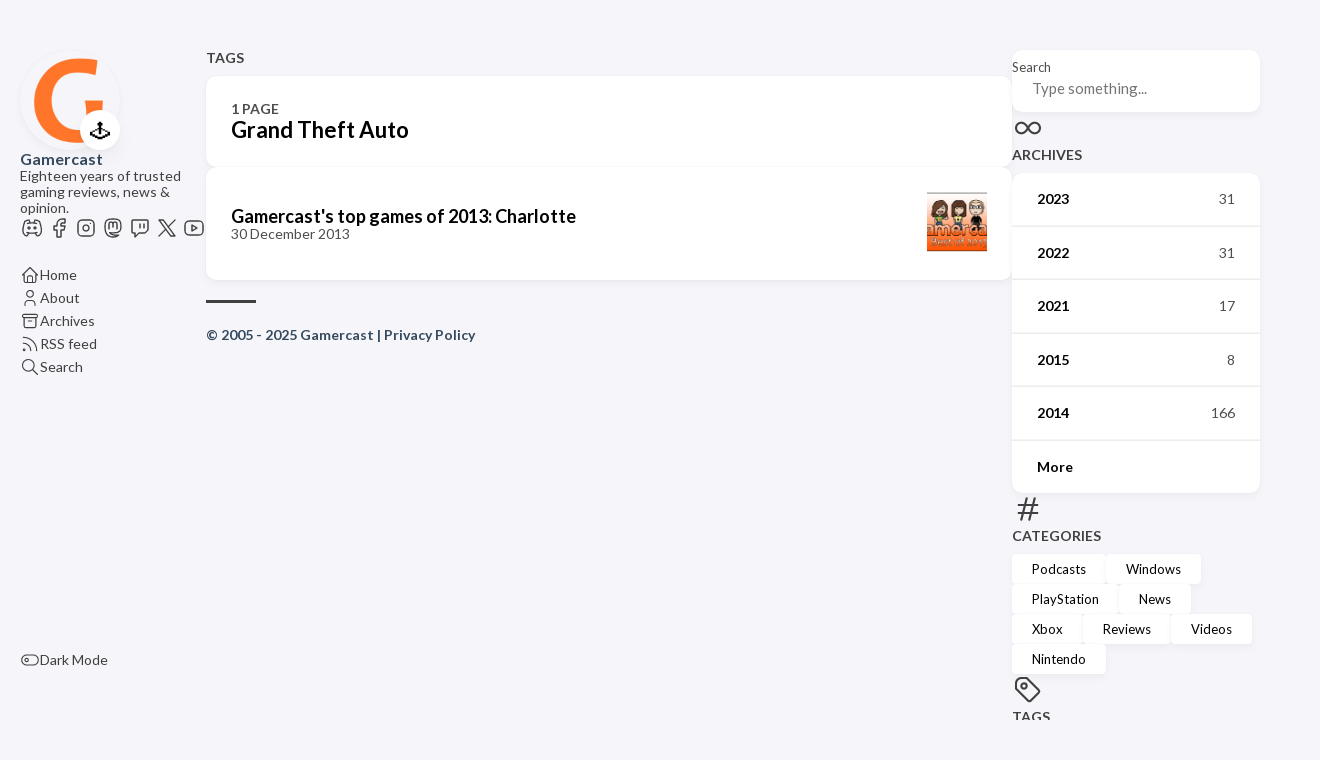

--- FILE ---
content_type: text/html
request_url: https://www.gamercast.net/tags/grand-theft-auto/
body_size: 5310
content:
<!DOCTYPE html>
<html lang="en-gb" dir="ltr">
    <head><meta charset='utf-8'>
<meta name='viewport' content='width=device-width, initial-scale=1'><meta name='description' content='Eighteen years of trusted gaming reviews, news &amp; opinion.'>
<title>Grand Theft Auto</title>

<link rel='canonical' href='https://www.gamercast.net/tags/grand-theft-auto/'>

<link rel="stylesheet" href="/scss/style.min.be0a3a8b65bb4727d53000a05511e32aca2f4e4faf95eca3d76b2985a00283b6.css"><meta property='og:title' content='Tag: Grand Theft Auto - Gamercast'>
<meta property='og:description' content='Eighteen years of trusted gaming reviews, news &amp; opinion.'>
<meta property='og:url' content='https://www.gamercast.net/tags/grand-theft-auto/'>
<meta property='og:site_name' content='Gamercast'>
<meta property='og:type' content='website'><meta property='og:updated_time' content=' 2023-11-15T19:25:00&#43;00:00 '/>
<meta name="twitter:title" content="Tag: Grand Theft Auto - Gamercast">
<meta name="twitter:description" content="Eighteen years of trusted gaming reviews, news &amp; opinion."><link rel="alternate" type="application/rss&#43;xml" href="https://www.gamercast.net/tags/grand-theft-auto/index.xml">
<link rel="alternate" type="application/rss+xml" title="Gamercast" href="https://www.gamercast.net/index.xml" />

<link rel="me" href="https://mstdn.gamercast.net/@paul">
<link rel="me" href="https://mstdn.gamercast.net/@RoofusLukas">

<script type="text/javascript">
  var _paq = window._paq = window._paq || [];
   
  _paq.push(["disableCookies"]);
  _paq.push(['trackPageView']);
  _paq.push(['enableLinkTracking']);
  (function() {
    var u="https://stats.gamercast.net/";
    _paq.push(['setTrackerUrl', u+'matomo.php']);
    _paq.push(['setSiteId', '1']);
    var d=document, g=d.createElement('script'), s=d.getElementsByTagName('script')[0];
    g.type='text/javascript'; g.async=true; g.src=u+'matomo.js'; s.parentNode.insertBefore(g,s);
  })();
</script>
    </head>
    <body class="">
    <script>
        (function() {
            const colorSchemeKey = 'StackColorScheme';
            if(!localStorage.getItem(colorSchemeKey)){
                localStorage.setItem(colorSchemeKey, "auto");
            }
        })();
    </script><script>
    (function() {
        const colorSchemeKey = 'StackColorScheme';
        const colorSchemeItem = localStorage.getItem(colorSchemeKey);
        const supportDarkMode = window.matchMedia('(prefers-color-scheme: dark)').matches === true;

        if (colorSchemeItem == 'dark' || colorSchemeItem === 'auto' && supportDarkMode) {
            

            document.documentElement.dataset.scheme = 'dark';
        } else {
            document.documentElement.dataset.scheme = 'light';
        }
    })();
</script>
<div class="container main-container flex on-phone--column extended"><aside class="sidebar left-sidebar sticky ">
    <button class="hamburger hamburger--spin" type="button" id="toggle-menu" aria-label="Toggle Menu">
        <span class="hamburger-box">
            <span class="hamburger-inner"></span>
        </span>
    </button>

    <header>
        
            
            <figure class="site-avatar">
                <a href="/">
                
                    
                    
                    
                        
                        <img src="/img/g_hu67d84053ea181d5a68d47ff27da78760_6863_300x0_resize_box_3.png" width="300"
                            height="300" class="site-logo" loading="lazy" alt="Avatar">
                    
                
                </a>
                
                    <span class="emoji">🕹️</span>
                
            </figure>
            
        
        
        <div class="site-meta">
            <h1 class="site-name"><a href="/">Gamercast</a></h1>
            <h2 class="site-description">Eighteen years of trusted gaming reviews, news &amp; opinion.</h2>
        </div>
    </header><ol class="social-menu">
            
                <li>
                    <a 
                        href='https://discord.gg/ReetzaKzsC'
                        target="_blank"
                        title="Discord"
                        rel="me"
                    >
                        
                        
                            <svg xmlns="http://www.w3.org/2000/svg" class="icon icon-tabler icon-tabler-brand-discord" width="44" height="44" viewBox="0 0 24 24" stroke-width="1.5" stroke="#2c3e50" fill="none" stroke-linecap="round" stroke-linejoin="round">
  <path stroke="none" d="M0 0h24v24H0z" fill="none"/>
  <circle cx="9" cy="12" r="1" />
  <circle cx="15" cy="12" r="1" />
  <path d="M7.5 7.5c3.5 -1 5.5 -1 9 0" />
  <path d="M7 16.5c3.5 1 6.5 1 10 0" />
  <path d="M15.5 17c0 1 1.5 3 2 3c1.5 0 2.833 -1.667 3.5 -3c.667 -1.667 .5 -5.833 -1.5 -11.5c-1.457 -1.015 -3 -1.34 -4.5 -1.5l-1 2.5" />
  <path d="M8.5 17c0 1 -1.356 3 -1.832 3c-1.429 0 -2.698 -1.667 -3.333 -3c-.635 -1.667 -.476 -5.833 1.428 -11.5c1.388 -1.015 2.782 -1.34 4.237 -1.5l1 2.5" />
</svg>
                        
                    </a>
                </li>
            
                <li>
                    <a 
                        href='https://www.facebook.com/Gamercast.net'
                        target="_blank"
                        title="Facebook"
                        rel="me"
                    >
                        
                        
                            <svg xmlns="http://www.w3.org/2000/svg" class="icon icon-tabler icon-tabler-brand-facebook" width="44" height="44" viewBox="0 0 24 24" stroke-width="1.5" stroke="#2c3e50" fill="none" stroke-linecap="round" stroke-linejoin="round">
  <path stroke="none" d="M0 0h24v24H0z" fill="none"/>
  <path d="M7 10v4h3v7h4v-7h3l1 -4h-4v-2a1 1 0 0 1 1 -1h3v-4h-3a5 5 0 0 0 -5 5v2h-3" />
</svg>
                        
                    </a>
                </li>
            
                <li>
                    <a 
                        href='https://www.instagram.com/gamercastdotnet/'
                        target="_blank"
                        title="Instagram"
                        rel="me"
                    >
                        
                        
                            <svg xmlns="http://www.w3.org/2000/svg" class="icon icon-tabler icon-tabler-brand-instagram" width="44" height="44" viewBox="0 0 24 24" stroke-width="1.5" stroke="#2c3e50" fill="none" stroke-linecap="round" stroke-linejoin="round">
  <path stroke="none" d="M0 0h24v24H0z" fill="none"/>
  <rect x="4" y="4" width="16" height="16" rx="4" />
  <circle cx="12" cy="12" r="3" />
  <line x1="16.5" y1="7.5" x2="16.5" y2="7.501" />
</svg>
                        
                    </a>
                </li>
            
                <li>
                    <a 
                        href='https://mstdn.gamercast.net/public/local'
                        target="_blank"
                        title="Mastodon"
                        rel="me"
                    >
                        
                        
                            <svg xmlns="http://www.w3.org/2000/svg" class="icon icon-tabler icon-tabler-brand-mastodon" width="24" height="24" viewBox="0 0 24 24" stroke-width="2" stroke="currentColor" fill="none" stroke-linecap="round" stroke-linejoin="round">
   <path stroke="none" d="M0 0h24v24H0z" fill="none"></path>
   <path d="M18.648 15.254c-1.816 1.763 -6.648 1.626 -6.648 1.626a18.262 18.262 0 0 1 -3.288 -.256c1.127 1.985 4.12 2.81 8.982 2.475c-1.945 2.013 -13.598 5.257 -13.668 -7.636l-.026 -1.154c0 -3.036 .023 -4.115 1.352 -5.633c1.671 -1.91 6.648 -1.666 6.648 -1.666s4.977 -.243 6.648 1.667c1.329 1.518 1.352 2.597 1.352 5.633s-.456 4.074 -1.352 4.944z"></path>
   <path d="M12 11.204v-2.926c0 -1.258 -.895 -2.278 -2 -2.278s-2 1.02 -2 2.278v4.722m4 -4.722c0 -1.258 .895 -2.278 2 -2.278s2 1.02 2 2.278v4.722"></path>
</svg>
                        
                    </a>
                </li>
            
                <li>
                    <a 
                        href='https://www.twitch.tv/gamercastdotnet'
                        target="_blank"
                        title="Twitch"
                        rel="me"
                    >
                        
                        
                            <svg xmlns="http://www.w3.org/2000/svg" class="icon icon-tabler icon-tabler-brand-twitch" width="44" height="44" viewBox="0 0 24 24" stroke-width="1.5" stroke="#2c3e50" fill="none" stroke-linecap="round" stroke-linejoin="round">
  <path stroke="none" d="M0 0h24v24H0z" fill="none"/>
  <path d="M4 5v11a1 1 0 0 0 1 1h2v4l4 -4h5.584c.266 0 .52 -.105 .707 -.293l2.415 -2.414c.187 -.188 .293 -.442 .293 -.708v-8.585a1 1 0 0 0 -1 -1h-14a1 1 0 0 0 -1 1z" />
  <line x1="16" y1="8" x2="16" y2="12" />
  <line x1="12" y1="8" x2="12" y2="12" />
</svg>
                        
                    </a>
                </li>
            
                <li>
                    <a 
                        href='https://x.com/Gamercast/'
                        target="_blank"
                        title="X"
                        rel="me"
                    >
                        
                        
                            <svg xmlns="http://www.w3.org/2000/svg" class="icon icon-tabler icon-tabler-brand-x" width="24" height="24" viewBox="0 0 24 24" stroke-width="2" stroke="currentColor" fill="none" stroke-linecap="round" stroke-linejoin="round">
  <path stroke="none" d="M0 0h24v24H0z" fill="none"/>
  <path d="M4 4l11.733 16h4.267l-11.733 -16z" />
  <path d="M4 20l6.768 -6.768m2.46 -2.46l6.772 -6.772" />
</svg>



                        
                    </a>
                </li>
            
                <li>
                    <a 
                        href='https://www.youtube.com/gamercastdotnet'
                        target="_blank"
                        title="YouTube"
                        rel="me"
                    >
                        
                        
                            <svg xmlns="http://www.w3.org/2000/svg" class="icon icon-tabler icon-tabler-brand-youtube" width="44" height="44" viewBox="0 0 24 24" stroke-width="1.5" stroke="#2c3e50" fill="none" stroke-linecap="round" stroke-linejoin="round">
  <path stroke="none" d="M0 0h24v24H0z" fill="none"/>
  <rect x="3" y="5" width="18" height="14" rx="4" />
  <path d="M10 9l5 3l-5 3z" />
</svg>
                        
                    </a>
                </li>
            
        </ol><ol class="menu" id="main-menu">
        
        
        

        <li >
            <a href='/' >
                
                
                
                    <svg xmlns="http://www.w3.org/2000/svg" class="icon icon-tabler icon-tabler-home" width="24" height="24" viewBox="0 0 24 24" stroke-width="2" stroke="currentColor" fill="none" stroke-linecap="round" stroke-linejoin="round">
  <path stroke="none" d="M0 0h24v24H0z"/>
  <polyline points="5 12 3 12 12 3 21 12 19 12" />
  <path d="M5 12v7a2 2 0 0 0 2 2h10a2 2 0 0 0 2 -2v-7" />
  <path d="M9 21v-6a2 2 0 0 1 2 -2h2a2 2 0 0 1 2 2v6" />
</svg>



                
                <span>Home</span>
            </a>
        </li>
        
        

        <li >
            <a href='/about/' >
                
                
                
                    <svg xmlns="http://www.w3.org/2000/svg" class="icon icon-tabler icon-tabler-user" width="24" height="24" viewBox="0 0 24 24" stroke-width="2" stroke="currentColor" fill="none" stroke-linecap="round" stroke-linejoin="round">
  <path stroke="none" d="M0 0h24v24H0z"/>
  <circle cx="12" cy="7" r="4" />
  <path d="M6 21v-2a4 4 0 0 1 4 -4h4a4 4 0 0 1 4 4v2" />
</svg>



                
                <span>About</span>
            </a>
        </li>
        
        

        <li >
            <a href='/archives/' >
                
                
                
                    <svg xmlns="http://www.w3.org/2000/svg" class="icon icon-tabler icon-tabler-archive" width="24" height="24" viewBox="0 0 24 24" stroke-width="2" stroke="currentColor" fill="none" stroke-linecap="round" stroke-linejoin="round">
  <path stroke="none" d="M0 0h24v24H0z"/>
  <rect x="3" y="4" width="18" height="4" rx="2" />
  <path d="M5 8v10a2 2 0 0 0 2 2h10a2 2 0 0 0 2 -2v-10" />
  <line x1="10" y1="12" x2="14" y2="12" />
</svg>



                
                <span>Archives</span>
            </a>
        </li>
        
        

        <li >
            <a href='/index.xml' >
                
                
                
                    <svg xmlns="http://www.w3.org/2000/svg" class="icon icon-tabler icon-tabler-rss" width="24" height="24" viewBox="0 0 24 24" stroke-width="2" stroke="currentColor" fill="none" stroke-linecap="round" stroke-linejoin="round">
  <path stroke="none" d="M0 0h24v24H0z"/>
  <circle cx="5" cy="19" r="1" />
  <path d="M4 4a16 16 0 0 1 16 16" />
  <path d="M4 11a9 9 0 0 1 9 9" />
</svg>



                
                <span>RSS feed</span>
            </a>
        </li>
        
        

        <li >
            <a href='/search/' >
                
                
                
                    <svg xmlns="http://www.w3.org/2000/svg" class="icon icon-tabler icon-tabler-search" width="24" height="24" viewBox="0 0 24 24" stroke-width="2" stroke="currentColor" fill="none" stroke-linecap="round" stroke-linejoin="round">
  <path stroke="none" d="M0 0h24v24H0z"/>
  <circle cx="10" cy="10" r="7" />
  <line x1="21" y1="21" x2="15" y2="15" />
</svg>



                
                <span>Search</span>
            </a>
        </li>
        

        <div class="menu-bottom-section">
            
            
                <li id="dark-mode-toggle">
                    <svg xmlns="http://www.w3.org/2000/svg" class="icon icon-tabler icon-tabler-toggle-left" width="24" height="24" viewBox="0 0 24 24" stroke-width="2" stroke="currentColor" fill="none" stroke-linecap="round" stroke-linejoin="round">
  <path stroke="none" d="M0 0h24v24H0z"/>
  <circle cx="8" cy="12" r="2" />
  <rect x="2" y="6" width="20" height="12" rx="6" />
</svg>



                    <svg xmlns="http://www.w3.org/2000/svg" class="icon icon-tabler icon-tabler-toggle-right" width="24" height="24" viewBox="0 0 24 24" stroke-width="2" stroke="currentColor" fill="none" stroke-linecap="round" stroke-linejoin="round">
  <path stroke="none" d="M0 0h24v24H0z"/>
  <circle cx="16" cy="12" r="2" />
  <rect x="2" y="6" width="20" height="12" rx="6" />
</svg>



                    <span>Dark Mode</span>
                </li>
            
        </div>
    </ol>
</aside>

    <aside class="sidebar right-sidebar sticky">
        
            
                <form action="/search/" class="search-form widget" >
        <p>
            <label>Search</label>
            <input name="keyword" required placeholder="Type something..." />
        
            <button title="Search">
                <svg xmlns="http://www.w3.org/2000/svg" class="icon icon-tabler icon-tabler-search" width="24" height="24" viewBox="0 0 24 24" stroke-width="2" stroke="currentColor" fill="none" stroke-linecap="round" stroke-linejoin="round">
  <path stroke="none" d="M0 0h24v24H0z"/>
  <circle cx="10" cy="10" r="7" />
  <line x1="21" y1="21" x2="15" y2="15" />
</svg>



            </button>
        </p>
    </form>
            
        
            
                <section class="widget archives">
        <div class="widget-icon">
            <svg xmlns="http://www.w3.org/2000/svg" class="icon icon-tabler icon-tabler-infinity" width="24" height="24" viewBox="0 0 24 24" stroke-width="2" stroke="currentColor" fill="none" stroke-linecap="round" stroke-linejoin="round">
  <path stroke="none" d="M0 0h24v24H0z"/>
  <path d="M9.828 9.172a4 4 0 1 0 0 5.656 a10 10 0 0 0 2.172 -2.828a10 10 0 0 1 2.172 -2.828 a4 4 0 1 1 0 5.656a10 10 0 0 1 -2.172 -2.828a10 10 0 0 0 -2.172 -2.828" />
</svg>



        </div>
        <h2 class="widget-title section-title">Archives</h2>

        
        
        
        
        
        <div class="widget-archive--list">
            <div class="archives-year">
                    <a href="/archives/#2023">
                        
                            <span class="year">2023</span>
                            <span class="count">31</span>
                        
                    </a> 
                </div>
            <div class="archives-year">
                    <a href="/archives/#2022">
                        
                            <span class="year">2022</span>
                            <span class="count">31</span>
                        
                    </a> 
                </div>
            <div class="archives-year">
                    <a href="/archives/#2021">
                        
                            <span class="year">2021</span>
                            <span class="count">17</span>
                        
                    </a> 
                </div>
            <div class="archives-year">
                    <a href="/archives/#2015">
                        
                            <span class="year">2015</span>
                            <span class="count">8</span>
                        
                    </a> 
                </div>
            <div class="archives-year">
                    <a href="/archives/#2014">
                        
                            <span class="year">2014</span>
                            <span class="count">166</span>
                        
                    </a> 
                </div>
            <div class="archives-year">
                    <a href="/archives/#2013">
                        
                            <span class="year">More</span>
                        
                    </a> 
                </div>
            
        </div>
    </section>
            
        
            
                <section class="widget tagCloud">
    <div class="widget-icon">
        <svg xmlns="http://www.w3.org/2000/svg" class="icon icon-tabler icon-tabler-hash" width="24" height="24" viewBox="0 0 24 24" stroke-width="2" stroke="currentColor" fill="none" stroke-linecap="round" stroke-linejoin="round">
  <path stroke="none" d="M0 0h24v24H0z"/>
  <line x1="5" y1="9" x2="19" y2="9" />
  <line x1="5" y1="15" x2="19" y2="15" />
  <line x1="11" y1="4" x2="7" y2="20" />
  <line x1="17" y1="4" x2="13" y2="20" />
</svg>



    </div>
    <h2 class="widget-title section-title">Categories</h2>

    <div class="tagCloud-tags">
        
            <a href="/categories/podcasts/" class="font_size_386">
                Podcasts
            </a>
        
            <a href="/categories/windows/" class="font_size_162">
                Windows
            </a>
        
            <a href="/categories/playstation/" class="font_size_116">
                PlayStation
            </a>
        
            <a href="/categories/news/" class="font_size_108">
                News
            </a>
        
            <a href="/categories/xbox/" class="font_size_96">
                Xbox
            </a>
        
            <a href="/categories/reviews/" class="font_size_61">
                Reviews
            </a>
        
            <a href="/categories/videos/" class="font_size_37">
                Videos
            </a>
        
            <a href="/categories/nintendo/" class="font_size_28">
                Nintendo
            </a>
        
    </div>
</section>

            
        
            
                <section class="widget tagCloud">
    <div class="widget-icon">
        <svg xmlns="http://www.w3.org/2000/svg" class="icon icon-tabler icon-tabler-tag" width="24" height="24" viewBox="0 0 24 24" stroke-width="2" stroke="currentColor" fill="none" stroke-linecap="round" stroke-linejoin="round">
  <path stroke="none" d="M0 0h24v24H0z"/>
  <path d="M11 3L20 12a1.5 1.5 0 0 1 0 2L14 20a1.5 1.5 0 0 1 -2 0L3 11v-4a4 4 0 0 1 4 -4h4" />
  <circle cx="9" cy="9" r="2" />
</svg>



    </div>
    <h2 class="widget-title section-title">Tags</h2>

    <div class="tagCloud-tags">
        
            <a href="/tags/simulator/" class="font_size_34">
                Simulator
            </a>
        
            <a href="/tags/playstation/" class="font_size_33">
                PlayStation
            </a>
        
            <a href="/tags/windows/" class="font_size_32">
                Windows
            </a>
        
            <a href="/tags/xbox/" class="font_size_30">
                Xbox
            </a>
        
            <a href="/tags/action/" class="font_size_23">
                Action
            </a>
        
            <a href="/tags/marvel/" class="font_size_20">
                Marvel
            </a>
        
            <a href="/tags/2k/" class="font_size_19">
                2K
            </a>
        
    </div>
</section>
            
        
    </aside>


            <main class="main full-width">
    <header>
        <h3 class="section-title">
            
                Tags
            
        </h3>

        <div class="section-card">
            <div class="section-details">
                <h3 class="section-count">1 page</h3>
                <h1 class="section-term">Grand Theft Auto</h1>
                
            </div>
        </div>
    </header>
    
    <section class="article-list--compact">
        
            <article>
    <a href="/top-games-of-2013-charlotte/">
        <div class="article-details">
            <h2 class="article-title">Gamercast&#39;s top games of 2013: Charlotte</h2>
            <footer class="article-time">
                <time datetime='2013-12-30T19:10:00Z'>30 December 2013</time>
            </footer>
        </div>
            <div class="article-image">
                
                    <img src="https://www.gamercast.net/media/blogs/gamercast/features/bestof2013sm.png" loading="lazy" alt="Featured image of post Gamercast&#39;s top games of 2013: Charlotte" />
                
            </div>
        
    </a>
</article>
        
    </section>
<footer class="site-footer">
    <section class="copyright">
        &copy; 
        
            2005 - 
        
        2025 Gamercast
        | <a href="https://www.gamercast.net/privacy-policy/">Privacy Policy</a>
    </section>
    
</footer>


            </main>
        </div>
        <script 
                src="https://cdn.jsdelivr.net/npm/node-vibrant@3.1.6/dist/vibrant.min.js"integrity="sha256-awcR2jno4kI5X0zL8ex0vi2z&#43;KMkF24hUW8WePSA9HM="crossorigin="anonymous"
                
                >
            </script><script type="text/javascript" src="/ts/main.js" defer></script>
<script>
    (function () {
        const customFont = document.createElement('link');
        customFont.href = "https://fonts.googleapis.com/css2?family=Lato:wght@300;400;700&display=swap";

        customFont.type = "text/css";
        customFont.rel = "stylesheet";

        document.head.appendChild(customFont);
    }());
</script>

    </body>
</html>


--- FILE ---
content_type: text/css
request_url: https://www.gamercast.net/scss/style.min.be0a3a8b65bb4727d53000a05511e32aca2f4e4faf95eca3d76b2985a00283b6.css
body_size: 40448
content:
/*!* Hugo Theme Stack
*
* @author: Jimmy Cai
* @website: https://jimmycai.com
* @link: https://github.com/CaiJimmy/hugo-theme-stack*/:root{--main-top-padding:35px;--body-background:#f5f5fa;--accent-color:#34495e;--accent-color-darker:#2c3e50;--accent-color-text:#fff;--body-text-color:#bababa;--tag-border-radius:4px;--section-separation:40px;--scrollbar-thumb:hsl(0, 0%, 85%);--scrollbar-track:var(--body-background)}@media(min-width:1280px){:root{--main-top-padding:50px}}:root[data-scheme=dark]{--body-background:#303030;--accent-color:#ecf0f1;--accent-color-darker:#bdc3c7;--accent-color-text:#000;--body-text-color:rgba(255, 255, 255, 0.7);--scrollbar-thumb:hsl(0, 0%, 40%);--scrollbar-track:var(--body-background)}:root{--sys-font-family:-apple-system, BlinkMacSystemFont, "Segoe UI", "Droid Sans", "Helvetica Neue";--zh-font-family:"PingFang SC", "Hiragino Sans GB", "Droid Sans Fallback", "Microsoft YaHei";--base-font-family:"Lato", var(--sys-font-family), var(--zh-font-family), sans-serif;--code-font-family:Menlo, Monaco, Consolas, "Courier New", monospace}:root{--card-background:#fff;--card-background-selected:#eaeaea;--card-text-color-main:#000;--card-text-color-secondary:#747474;--card-text-color-tertiary:#bababa;--card-separator-color:rgba(218, 218, 218, 0.5);--card-border-radius:10px;--card-padding:20px;--small-card-padding:25px 20px}@media(min-width:768px){:root{--card-padding:25px}}@media(min-width:1280px){:root{--card-padding:30px}}@media(min-width:768px){:root{--small-card-padding:25px}}:root[data-scheme=dark]{--card-background:#424242;--card-background-selected:rgba(255, 255, 255, 0.16);--card-text-color-main:rgba(255, 255, 255, 0.9);--card-text-color-secondary:rgba(255, 255, 255, 0.7);--card-text-color-tertiary:rgba(255, 255, 255, 0.5);--card-separator-color:rgba(255, 255, 255, 0.12)}:root{--article-font-family:var(--base-font-family);--article-font-size:1.6rem;--article-line-height:1.85}@media(min-width:768px){:root{--article-font-size:1.7rem}}:root{--blockquote-border-size:4px;--blockquote-background-color:rgb(248 248 248);--heading-border-size:4px;--link-background-color:189, 195, 199;--link-background-opacity:0.5;--link-background-opacity-hover:0.7;--pre-background-color:#272822;--pre-text-color:#f8f8f2;--code-background-color:rgba(0, 0, 0, 0.12);--code-text-color:#808080;--table-border-color:#dadada;--tr-even-background-color:#efefee}:root[data-scheme=dark]{--code-background-color:#272822;--code-text-color:rgba(255, 255, 255, 0.9);--table-border-color:#717171;--tr-even-background-color:#545454;--blockquote-background-color:rgb(75 75 75)}:root{--shadow-l1:0px 4px 8px rgba(0, 0, 0, 0.04), 0px 0px 2px rgba(0, 0, 0, 0.06), 0px 0px 1px rgba(0, 0, 0, 0.04);--shadow-l2:0px 10px 20px rgba(0, 0, 0, 0.04), 0px 2px 6px rgba(0, 0, 0, 0.04), 0px 0px 1px rgba(0, 0, 0, 0.04);--shadow-l3:0px 10px 20px rgba(0, 0, 0, 0.04), 0px 2px 6px rgba(0, 0, 0, 0.04), 0px 0px 1px rgba(0, 0, 0, 0.04);--shadow-l4:0px 24px 32px rgba(0, 0, 0, 0.04), 0px 16px 24px rgba(0, 0, 0, 0.04), 0px 4px 8px rgba(0, 0, 0, 0.04),
        0px 0px 1px rgba(0, 0, 0, 0.04)}[data-scheme=light]{--pre-text-color:#272822;--pre-background-color:#fafafa}[data-scheme=light] .chroma{color:#272822;background-color:#fafafa}[data-scheme=light] .chroma .err{color:#960050}[data-scheme=light] .chroma .lntd{vertical-align:top;padding:0;margin:0;border:0}[data-scheme=light] .chroma .lntable{border-spacing:0;padding:0;margin:0;border:0;width:100%;display:block}[data-scheme=light] .chroma .lntable>tbody{display:block;width:100%}[data-scheme=light] .chroma .lntable>tbody>tr{display:flex;width:100%}[data-scheme=light] .chroma .lntable>tbody>tr>td:last-child{overflow-x:auto}[data-scheme=light] .chroma .hl{display:block;width:100%;background-color:#ffc}[data-scheme=light] .chroma .lnt{margin-right:.4em;padding:0 .4em;color:#7f7f7f}[data-scheme=light] .chroma .ln{margin-right:.4em;padding:0 .4em;color:#7f7f7f}[data-scheme=light] .chroma .k{color:#00a8c8}[data-scheme=light] .chroma .kc{color:#00a8c8}[data-scheme=light] .chroma .kd{color:#00a8c8}[data-scheme=light] .chroma .kn{color:#f92672}[data-scheme=light] .chroma .kp{color:#00a8c8}[data-scheme=light] .chroma .kr{color:#00a8c8}[data-scheme=light] .chroma .kt{color:#00a8c8}[data-scheme=light] .chroma .n{color:#111}[data-scheme=light] .chroma .na{color:#75af00}[data-scheme=light] .chroma .nb{color:#111}[data-scheme=light] .chroma .bp{color:#111}[data-scheme=light] .chroma .nc{color:#75af00}[data-scheme=light] .chroma .no{color:#00a8c8}[data-scheme=light] .chroma .nd{color:#75af00}[data-scheme=light] .chroma .ni{color:#111}[data-scheme=light] .chroma .ne{color:#75af00}[data-scheme=light] .chroma .nf{color:#75af00}[data-scheme=light] .chroma .fm{color:#111}[data-scheme=light] .chroma .nl{color:#111}[data-scheme=light] .chroma .nn{color:#111}[data-scheme=light] .chroma .nx{color:#75af00}[data-scheme=light] .chroma .py{color:#111}[data-scheme=light] .chroma .nt{color:#f92672}[data-scheme=light] .chroma .nv{color:#111}[data-scheme=light] .chroma .vc{color:#111}[data-scheme=light] .chroma .vg{color:#111}[data-scheme=light] .chroma .vi{color:#111}[data-scheme=light] .chroma .vm{color:#111}[data-scheme=light] .chroma .l{color:#ae81ff}[data-scheme=light] .chroma .ld{color:#d88200}[data-scheme=light] .chroma .s{color:#d88200}[data-scheme=light] .chroma .sa{color:#d88200}[data-scheme=light] .chroma .sb{color:#d88200}[data-scheme=light] .chroma .sc{color:#d88200}[data-scheme=light] .chroma .dl{color:#d88200}[data-scheme=light] .chroma .sd{color:#d88200}[data-scheme=light] .chroma .s2{color:#d88200}[data-scheme=light] .chroma .se{color:#ae81ff}[data-scheme=light] .chroma .sh{color:#d88200}[data-scheme=light] .chroma .si{color:#d88200}[data-scheme=light] .chroma .sx{color:#d88200}[data-scheme=light] .chroma .sr{color:#d88200}[data-scheme=light] .chroma .s1{color:#d88200}[data-scheme=light] .chroma .ss{color:#d88200}[data-scheme=light] .chroma .m{color:#ae81ff}[data-scheme=light] .chroma .mb{color:#ae81ff}[data-scheme=light] .chroma .mf{color:#ae81ff}[data-scheme=light] .chroma .mh{color:#ae81ff}[data-scheme=light] .chroma .mi{color:#ae81ff}[data-scheme=light] .chroma .il{color:#ae81ff}[data-scheme=light] .chroma .mo{color:#ae81ff}[data-scheme=light] .chroma .o{color:#f92672}[data-scheme=light] .chroma .ow{color:#f92672}[data-scheme=light] .chroma .p{color:#111}[data-scheme=light] .chroma .c{color:#75715e}[data-scheme=light] .chroma .ch{color:#75715e}[data-scheme=light] .chroma .cm{color:#75715e}[data-scheme=light] .chroma .c1{color:#75715e}[data-scheme=light] .chroma .cs{color:#75715e}[data-scheme=light] .chroma .cp{color:#75715e}[data-scheme=light] .chroma .cpf{color:#75715e}[data-scheme=light] .chroma .gd{color:#f92672}[data-scheme=light] .chroma .ge{font-style:italic}[data-scheme=light] .chroma .gi{color:#75af00}[data-scheme=light] .chroma .gs{font-weight:700}[data-scheme=light] .chroma .gu{color:#75715e}[data-scheme=dark]{--pre-text-color:#f8f8f2;--pre-background-color:#272822}[data-scheme=dark] .chroma{color:#f8f8f2;background-color:#272822}[data-scheme=dark] .chroma .err{color:#bb0064}[data-scheme=dark] .chroma .lntd{vertical-align:top;padding:0;margin:0;border:0}[data-scheme=dark] .chroma .lntable{border-spacing:0;padding:0;margin:0;border:0;width:100%;display:block}[data-scheme=dark] .chroma .lntable>tbody{display:block;width:100%}[data-scheme=dark] .chroma .lntable>tbody>tr{display:flex;width:100%}[data-scheme=dark] .chroma .lntable>tbody>tr>td:last-child{overflow-x:auto}[data-scheme=dark] .chroma .hl{display:block;width:100%;background-color:#ffc}[data-scheme=dark] .chroma .lnt{margin-right:.4em;padding:0 .4em;color:#7f7f7f}[data-scheme=dark] .chroma .ln{margin-right:.4em;padding:0 .4em;color:#7f7f7f}[data-scheme=dark] .chroma .k{color:#66d9ef}[data-scheme=dark] .chroma .kc{color:#66d9ef}[data-scheme=dark] .chroma .kd{color:#66d9ef}[data-scheme=dark] .chroma .kn{color:#f92672}[data-scheme=dark] .chroma .kp{color:#66d9ef}[data-scheme=dark] .chroma .kr{color:#66d9ef}[data-scheme=dark] .chroma .kt{color:#66d9ef}[data-scheme=dark] .chroma .n{color:#f8f8f2}[data-scheme=dark] .chroma .na{color:#a6e22e}[data-scheme=dark] .chroma .nb{color:#f8f8f2}[data-scheme=dark] .chroma .bp{color:#f8f8f2}[data-scheme=dark] .chroma .nc{color:#a6e22e}[data-scheme=dark] .chroma .no{color:#66d9ef}[data-scheme=dark] .chroma .nd{color:#a6e22e}[data-scheme=dark] .chroma .ni{color:#f8f8f2}[data-scheme=dark] .chroma .ne{color:#a6e22e}[data-scheme=dark] .chroma .nf{color:#a6e22e}[data-scheme=dark] .chroma .fm{color:#f8f8f2}[data-scheme=dark] .chroma .nl{color:#f8f8f2}[data-scheme=dark] .chroma .nn{color:#f8f8f2}[data-scheme=dark] .chroma .nx{color:#a6e22e}[data-scheme=dark] .chroma .py{color:#f8f8f2}[data-scheme=dark] .chroma .nt{color:#f92672}[data-scheme=dark] .chroma .nv{color:#f8f8f2}[data-scheme=dark] .chroma .vc{color:#f8f8f2}[data-scheme=dark] .chroma .vg{color:#f8f8f2}[data-scheme=dark] .chroma .vi{color:#f8f8f2}[data-scheme=dark] .chroma .vm{color:#f8f8f2}[data-scheme=dark] .chroma .l{color:#ae81ff}[data-scheme=dark] .chroma .ld{color:#e6db74}[data-scheme=dark] .chroma .s{color:#e6db74}[data-scheme=dark] .chroma .sa{color:#e6db74}[data-scheme=dark] .chroma .sb{color:#e6db74}[data-scheme=dark] .chroma .sc{color:#e6db74}[data-scheme=dark] .chroma .dl{color:#e6db74}[data-scheme=dark] .chroma .sd{color:#e6db74}[data-scheme=dark] .chroma .s2{color:#e6db74}[data-scheme=dark] .chroma .se{color:#ae81ff}[data-scheme=dark] .chroma .sh{color:#e6db74}[data-scheme=dark] .chroma .si{color:#e6db74}[data-scheme=dark] .chroma .sx{color:#e6db74}[data-scheme=dark] .chroma .sr{color:#e6db74}[data-scheme=dark] .chroma .s1{color:#e6db74}[data-scheme=dark] .chroma .ss{color:#e6db74}[data-scheme=dark] .chroma .m{color:#ae81ff}[data-scheme=dark] .chroma .mb{color:#ae81ff}[data-scheme=dark] .chroma .mf{color:#ae81ff}[data-scheme=dark] .chroma .mh{color:#ae81ff}[data-scheme=dark] .chroma .mi{color:#ae81ff}[data-scheme=dark] .chroma .il{color:#ae81ff}[data-scheme=dark] .chroma .mo{color:#ae81ff}[data-scheme=dark] .chroma .o{color:#f92672}[data-scheme=dark] .chroma .ow{color:#f92672}[data-scheme=dark] .chroma .p{color:#f8f8f2}[data-scheme=dark] .chroma .c{color:#75715e}[data-scheme=dark] .chroma .ch{color:#75715e}[data-scheme=dark] .chroma .cm{color:#75715e}[data-scheme=dark] .chroma .c1{color:#75715e}[data-scheme=dark] .chroma .cs{color:#75715e}[data-scheme=dark] .chroma .cp{color:#75715e}[data-scheme=dark] .chroma .cpf{color:#75715e}[data-scheme=dark] .chroma .gd{color:#f92672}[data-scheme=dark] .chroma .ge{font-style:italic}[data-scheme=dark] .chroma .gi{color:#a6e22e}[data-scheme=dark] .chroma .gs{font-weight:700}[data-scheme=dark] .chroma .gu{color:#75715e}:root{--menu-icon-separation:40px;--container-padding:15px;--widget-separation:var(--section-separation)}.container{margin-left:auto;margin-right:auto}.container .left-sidebar{order:-3;max-width:var(--left-sidebar-max-width)}.container .right-sidebar{order:-1;max-width:var(--right-sidebar-max-width)}@media(min-width:1024px){.container .right-sidebar{display:flex}}@media(min-width:768px){.container.extended{max-width:1024px;--left-sidebar-max-width:25%;--right-sidebar-max-width:30%}}@media(min-width:1024px){.container.extended{max-width:1280px;--left-sidebar-max-width:20%;--right-sidebar-max-width:30%}}@media(min-width:1280px){.container.extended{max-width:1536px;--left-sidebar-max-width:15%;--right-sidebar-max-width:25%}}@media(min-width:768px){.container.compact{--left-sidebar-max-width:25%;max-width:768px}}@media(min-width:1024px){.container.compact{max-width:1024px;--left-sidebar-max-width:20%}}@media(min-width:1280px){.container.compact{max-width:1280px}}.flex{display:flex;flex-direction:row}.flex.column{flex-direction:column}.flex.on-phone--column{flex-direction:column}@media(min-width:768px){.flex.on-phone--column{flex-direction:unset}}.flex .full-width{width:100%}main.main{order:-2;min-width:0;max-width:100%;flex-grow:1;display:flex;flex-direction:column;gap:var(--section-separation)}@media(min-width:768px){main.main{padding-top:var(--main-top-padding)}}.main-container{min-height:100vh;align-items:flex-start;padding:0 15px;gap:var(--section-separation);padding-top:var(--main-top-padding)}@media(min-width:768px){.main-container{padding:0 20px}}/*!normalize.css v8.0.1 | MIT License | github.com/necolas/normalize.css*/html{line-height:1.15;-webkit-text-size-adjust:100%}body{margin:0}main{display:block}h1{font-size:2em;margin:.67em 0}hr{box-sizing:content-box;height:0;overflow:visible}pre{font-family:monospace,monospace;font-size:1em}a{background-color:transparent}abbr[title]{border-bottom:none;text-decoration:underline;text-decoration:underline dotted}b,strong{font-weight:bolder}code,kbd,samp{font-family:monospace,monospace;font-size:1em}small{font-size:80%}sub,sup{font-size:75%;line-height:0;position:relative;vertical-align:baseline}sub{bottom:-.25em}sup{top:-.5em}img{border-style:none}button,input,optgroup,select,textarea{font-family:inherit;font-size:100%;line-height:1.15;margin:0}button,input{overflow:visible}button,select{text-transform:none}button,[type=button],[type=reset],[type=submit]{-webkit-appearance:button}button::-moz-focus-inner,[type=button]::-moz-focus-inner,[type=reset]::-moz-focus-inner,[type=submit]::-moz-focus-inner{border-style:none;padding:0}button:-moz-focusring,[type=button]:-moz-focusring,[type=reset]:-moz-focusring,[type=submit]:-moz-focusring{outline:1px dotted ButtonText}fieldset{padding:.35em .75em .625em}legend{box-sizing:border-box;color:inherit;display:table;max-width:100%;padding:0;white-space:normal}progress{vertical-align:baseline}textarea{overflow:auto}[type=checkbox],[type=radio]{box-sizing:border-box;padding:0}[type=number]::-webkit-inner-spin-button,[type=number]::-webkit-outer-spin-button{height:auto}[type=search]{-webkit-appearance:textfield;outline-offset:-2px}[type=search]::-webkit-search-decoration{-webkit-appearance:none}::-webkit-file-upload-button{-webkit-appearance:button;font:inherit}details{display:block}summary{display:list-item}template{display:none}[hidden]{display:none}/*!* Hamburgers
* @description Tasty CSS-animated hamburgers
* @author Jonathan Suh @jonsuh
* @site https://jonsuh.com/hamburgers
* @link https://github.com/jonsuh/hamburgers*/.hamburger{padding-top:10px;display:inline-block;cursor:pointer;transition-property:opacity,filter;transition-duration:.15s;transition-timing-function:linear;font:inherit;color:inherit;text-transform:none;background-color:transparent;border:0;margin:0;overflow:visible}.hamburger:hover{opacity:.7}.hamburger.is-active:hover{opacity:.7}.hamburger.is-active .hamburger-inner,.hamburger.is-active .hamburger-inner::before,.hamburger.is-active .hamburger-inner::after{background-color:#000}.hamburger-box{width:30px;height:24px;display:inline-block;position:relative}.hamburger-inner{display:block;top:50%;margin-top:-2px}.hamburger-inner,.hamburger-inner::before,.hamburger-inner::after{width:30px;height:2px;background-color:var(--card-text-color-main);border-radius:4px;position:absolute;transition-property:transform;transition-duration:.15s;transition-timing-function:ease}.hamburger-inner::before,.hamburger-inner::after{content:"";display:block}.hamburger-inner::before{top:-10px}.hamburger-inner::after{bottom:-10px}.hamburger--spin .hamburger-inner{transition-duration:.22s;transition-timing-function:cubic-bezier(.55,.055,.675,.19)}.hamburger--spin .hamburger-inner::before{transition:top .1s .25s ease-in,opacity .1s ease-in}.hamburger--spin .hamburger-inner::after{transition:bottom .1s .25s ease-in,transform .22s cubic-bezier(.55,.055,.675,.19)}.hamburger--spin.is-active .hamburger-inner{transform:rotate(225deg);transition-delay:.12s;transition-timing-function:cubic-bezier(.215,.61,.355,1)}.hamburger--spin.is-active .hamburger-inner::before{top:0;opacity:0;transition:top .1s ease-out,opacity .1s .12s ease-out}.hamburger--spin.is-active .hamburger-inner::after{bottom:0;transform:rotate(-90deg);transition:bottom .1s ease-out,transform .22s .12s cubic-bezier(.215,.61,.355,1)}#toggle-menu{background:0 0;border:none;position:absolute;right:0;top:0;z-index:2;cursor:pointer;outline:none}[dir=rtl] #toggle-menu{left:0;right:auto}@media(min-width:768px){#toggle-menu{display:none}}#toggle-menu.is-active .hamburger-inner,#toggle-menu.is-active .hamburger-inner::before,#toggle-menu.is-active .hamburger-inner::after{background-color:var(--accent-color)}.menu{padding-left:0;list-style:none;flex-direction:column;overflow-y:auto;flex-grow:1;font-size:1.4rem;background-color:var(--card-background);box-shadow:var(--shadow-l1);display:none;margin:0 calc(var(--container-padding) * -1);padding:30px}@media(min-width:1280px){.menu{padding:15px 0}}.menu,.menu .menu-bottom-section{gap:30px}@media(min-width:1280px){.menu,.menu .menu-bottom-section{gap:25px}}.menu.show{display:flex}@media(min-width:768px){.menu{align-items:flex-end;display:flex;background-color:transparent;padding:0;box-shadow:none;margin:0}}.menu li{position:relative;vertical-align:middle;padding:0}@media(min-width:768px){.menu li{width:100%}}.menu li svg{stroke-width:1.33;width:20px;height:20px}.menu li a{height:100%;display:inline-flex;align-items:center;color:var(--body-text-color);gap:var(--menu-icon-separation)}.menu li span{flex:1}.menu li.current a{color:var(--accent-color);font-weight:700}.menu .menu-bottom-section{margin-top:auto;display:flex;flex-direction:column;width:100%}.social-menu{list-style:none;padding:0;margin:0;display:flex;flex-direction:row;gap:10px}.social-menu svg{width:24px;height:24px;stroke:var(--body-text-color);stroke-width:1.33}.article-list{display:flex;flex-direction:column;gap:var(--section-separation)}.article-list article{display:flex;flex-direction:column;background-color:var(--card-background);box-shadow:var(--shadow-l1);border-radius:var(--card-border-radius);overflow:hidden;transition:box-shadow .3s ease}.article-list article:hover{box-shadow:var(--shadow-l2)}.article-list article .article-image img{width:100%;height:150px;object-fit:cover}@media(min-width:768px){.article-list article .article-image img{height:200px}}@media(min-width:1280px){.article-list article .article-image img{height:250px}}.article-list article:nth-child(5n+1) .article-category a{background:#8ea885;color:#fff}.article-list article:nth-child(5n+2) .article-category a{background:#df7988;color:#fff}.article-list article:nth-child(5n+3) .article-category a{background:#0177b8;color:#fff}.article-list article:nth-child(5n+4) .article-category a{background:#ffb900;color:#fff}.article-list article:nth-child(5n+5) .article-category a{background:#6b69d6;color:#fff}.article-details{display:flex;flex-direction:column;justify-content:center;padding:var(--card-padding);gap:15px}.article-title{font-weight:600;margin:0;color:var(--card-text-color-main);font-size:2.2rem}@media(min-width:1280px){.article-title{font-size:2.4rem}}.article-title a{color:var(--card-text-color-main)}.article-title a:hover{color:var(--card-text-color-main)}.article-subtitle{font-weight:400;color:var(--card-text-color-secondary);line-height:1.5;margin:0;font-size:1.75rem}@media(min-width:1280px){.article-subtitle{font-size:2rem}}.article-title-wrapper{display:flex;flex-direction:column;gap:8px}.article-time,.article-translations{display:flex;align-items:center;color:var(--card-text-color-tertiary);gap:15px;flex-wrap:wrap}.article-time svg,.article-translations svg{vertical-align:middle;width:20px;height:20px;stroke-width:1.33}.article-time time,.article-time a,.article-translations time,.article-translations a{font-size:1.4rem;color:var(--card-text-color-tertiary)}.article-time>div,.article-translations>div{display:inline-flex;align-items:center;gap:15px}.article-category,.article-tags{display:flex;gap:10px}.article-category a,.article-tags a{color:var(--accent-color-text);background-color:var(--accent-color);padding:8px 16px;border-radius:var(--tag-border-radius);display:inline-block;font-size:1.4rem;transition:background-color .5s ease}.article-category a:hover,.article-tags a:hover{color:var(--accent-color-text);background-color:var(--accent-color-darker)}.article-list--compact{border-radius:var(--card-border-radius);box-shadow:var(--shadow-l1);background-color:var(--card-background);--image-size:50px}@media(min-width:768px){.article-list--compact{--image-size:60px}}.article-list--compact article>a{display:flex;align-items:center;padding:var(--small-card-padding);gap:15px}.article-list--compact article:not(:last-of-type){border-bottom:1.5px solid var(--card-separator-color)}.article-list--compact article .article-details{flex-grow:1;padding:0;min-height:var(--image-size);gap:10px}.article-list--compact article .article-title{margin:0;font-size:1.6rem}@media(min-width:768px){.article-list--compact article .article-title{font-size:1.8rem}}.article-list--compact article .article-image img{width:var(--image-size);height:var(--image-size);object-fit:cover}.article-list--compact article .article-time{font-size:1.4rem}.article-list--compact article .article-preview{font-size:1.4rem;color:var(--card-text-color-tertiary);margin-top:10px;line-height:1.5}.article-list--tile article{border-radius:var(--card-border-radius);overflow:hidden;position:relative;height:350px;width:250px;box-shadow:var(--shadow-l1);transition:box-shadow .3s ease;background-color:var(--card-background)}.article-list--tile article:hover{box-shadow:var(--shadow-l2)}.article-list--tile article.has-image .article-details{background-color:rgba(0,0,0,.25)}.article-list--tile article.has-image .article-title{color:#fff}.article-list--tile article .article-image{position:absolute;top:0;left:0;width:100%;height:100%}.article-list--tile article .article-image img{width:100%;height:100%;object-fit:cover}.article-list--tile article .article-details{border-radius:var(--card-border-radius);position:relative;height:100%;width:100%;display:flex;flex-direction:column;justify-content:flex-end;z-index:2;padding:15px}@media(min-width:640px){.article-list--tile article .article-details{padding:20px}}.article-list--tile article .article-title{font-size:2rem;font-weight:500;color:var(--card-text-color-main)}@media(min-width:640px){.article-list--tile article .article-title{font-size:2.2rem}}.widget{display:flex;flex-direction:column}.widget .widget-icon svg{width:32px;height:32px;stroke-width:1.6;color:var(--body-text-color)}.tagCloud .tagCloud-tags{display:flex;flex-wrap:wrap;gap:10px}.tagCloud .tagCloud-tags a{background:var(--card-background);box-shadow:var(--shadow-l1);border-radius:var(--tag-border-radius);padding:8px 20px;color:var(--card-text-color-main);font-size:1.4rem;transition:box-shadow .3s ease}.tagCloud .tagCloud-tags a:hover{box-shadow:var(--shadow-l2)}.widget.archives .widget-archive--list{border-radius:var(--card-border-radius);box-shadow:var(--shadow-l1);background-color:var(--card-background)}.widget.archives .archives-year:not(:last-of-type){border-bottom:1.5px solid var(--card-separator-color)}.widget.archives .archives-year a{font-size:1.4rem;padding:18px 25px;display:flex}.widget.archives .archives-year a span.year{flex:1;color:var(--card-text-color-main);font-weight:700}.widget.archives .archives-year a span.count{color:var(--card-text-color-tertiary)}footer.site-footer{padding:20px 0 var(--section-separation);font-size:1.4rem;line-height:1.75}footer.site-footer:before{content:"";display:block;height:3px;width:50px;background:var(--body-text-color);margin-bottom:20px}footer.site-footer .copyright{color:var(--accent-color);font-weight:700;margin-bottom:5px}footer.site-footer .powerby{color:var(--body-text-color);font-weight:400;font-size:1.2rem}footer.site-footer .powerby a{color:var(--body-text-color)}.pagination{display:flex;background-color:var(--card-background);box-shadow:var(--shadow-l1);border-radius:var(--card-border-radius);overflow:hidden;flex-wrap:wrap}.pagination .page-link{padding:16px 32px;display:inline-flex;color:var(--card-text-color-secondary)}.pagination .page-link.current{font-weight:700;background-color:var(--card-background-selected);color:var(--card-text-color-main)}@media(min-width:768px){.sidebar.sticky{position:sticky}}.left-sidebar{display:flex;flex-direction:column;flex-shrink:0;align-self:stretch;gap:var(--sidebar-element-separation);max-width:none;width:100%;position:relative;--sidebar-avatar-size:100px;--sidebar-element-separation:20px;--emoji-size:40px;--emoji-font-size:20px}@media(min-width:768px){.left-sidebar{width:auto;padding-top:var(--main-top-padding);padding-bottom:var(--main-top-padding);max-height:100vh}}@media(min-width:1536px){.left-sidebar{--sidebar-avatar-size:120px;--sidebar-element-separation:25px;--emoji-size:40px}}.left-sidebar.sticky{top:0}.left-sidebar.compact{--sidebar-avatar-size:80px;--emoji-size:30px;--emoji-font-size:15px}@media(min-width:1024px){.left-sidebar.compact header{flex-direction:row}}.left-sidebar.compact header .site-meta{gap:5px}.left-sidebar.compact header .site-name{font-size:1.4rem}@media(min-width:1536px){.left-sidebar.compact header .site-name{font-size:1.75rem}}.left-sidebar.compact header .site-description{font-size:1.4rem}.right-sidebar{width:100%;display:none;flex-direction:column;gap:var(--widget-separation)}.right-sidebar.sticky{top:0}@media(min-width:1024px){.right-sidebar{padding-top:var(--main-top-padding)}}.sidebar header{z-index:1;transition:box-shadow .5s ease;display:flex;flex-direction:column;gap:var(--sidebar-element-separation)}@media(min-width:768px){.sidebar header{padding:0}}.sidebar header .site-avatar{position:relative;margin:0;width:var(--sidebar-avatar-size);height:var(--sidebar-avatar-size);flex-shrink:0}.sidebar header .site-avatar .site-logo{width:100%;height:100%;border-radius:100%;box-shadow:var(--shadow-l1)}.sidebar header .site-avatar .emoji{position:absolute;width:var(--emoji-size);height:var(--emoji-size);line-height:var(--emoji-size);border-radius:100%;bottom:0;right:0;text-align:center;font-size:var(--emoji-font-size);background-color:var(--card-background);box-shadow:var(--shadow-l2)}.sidebar header .site-meta{display:flex;flex-direction:column;gap:10px;justify-content:center}.sidebar header .site-name{color:var(--accent-color);margin:0;font-size:1.6rem}@media(min-width:1536px){.sidebar header .site-name{font-size:1.8rem}}.sidebar header .site-description{color:var(--body-text-color);font-weight:400;margin:0;font-size:1.4rem}@media(min-width:1536px){.sidebar header .site-description{font-size:1.6rem}}[data-scheme=dark] #dark-mode-toggle{color:var(--accent-color);font-weight:700}[data-scheme=dark] #dark-mode-toggle .icon-tabler-toggle-left{display:none}[data-scheme=dark] #dark-mode-toggle .icon-tabler-toggle-right{display:unset}#dark-mode-toggle{margin-top:auto;color:var(--body-text-color);display:flex;align-items:center;cursor:pointer;gap:var(--menu-icon-separation)}#dark-mode-toggle .icon-tabler-toggle-right{display:none}#i18n-switch{color:var(--body-text-color);display:inline-flex;align-content:center;gap:var(--menu-icon-separation)}#i18n-switch select{border:0;background-color:transparent;color:var(--body-text-color)}#i18n-switch select option{color:var(--card-text-color-main);background-color:var(--card-background)}html{font-size:62.5%;overflow-y:scroll}*{box-sizing:border-box}body{background:var(--body-background);margin:0;font-family:var(--base-font-family);font-size:1.6rem;-webkit-font-smoothing:antialiased;-moz-osx-font-smoothing:grayscale}*{scrollbar-width:auto;scrollbar-color:var(--scrollbar-thumb)transparent}::-webkit-scrollbar{height:auto}::-webkit-scrollbar-thumb{background-color:var(--scrollbar-thumb)}::-webkit-scrollbar-track{background-color:transparent}.article-page.hide-sidebar-sm .left-sidebar{display:none}@media(min-width:768px){.article-page.hide-sidebar-sm .left-sidebar{display:inherit}}.article-page .main-article{background:var(--card-background);border-radius:var(--card-border-radius);box-shadow:var(--shadow-l1);overflow:hidden}.article-page .main-article .article-header .article-image img{height:auto;width:100%;max-height:50vh;object-fit:cover}.article-page .main-article .article-header .article-details{padding:var(--card-padding);padding-bottom:0}.article-page .main-article .article-content{margin:var(--card-padding)0;color:var(--card-text-color-main)}.article-page .main-article .article-content img{max-width:100%;height:auto}.article-page .main-article .article-footer{margin:var(--card-padding);margin-top:0}.article-page .main-article .article-footer section:not(:first-child){margin-top:var(--card-padding)}.article-page .main-article .article-footer section{color:var(--card-text-color-tertiary);text-transform:uppercase;display:flex;align-items:center;font-size:1.4rem;gap:15px}.article-page .main-article .article-footer section svg{width:20px;height:20px;stroke-width:1.33}.article-page .main-article .article-footer .article-tags{flex-wrap:wrap;text-transform:unset}.article-page .main-article .article-footer .article-copyright a,.article-page .main-article .article-footer .article-lastmod a{color:var(--body-text-color)}.article-page .main-article .article-footer .article-copyright a.link,.article-page .main-article .article-footer .article-lastmod a.link{box-shadow:unset}.widget--toc{background-color:var(--card-background);border-radius:var(--card-border-radius);box-shadow:var(--shadow-l1);display:flex;flex-direction:column;color:var(--card-text-color-main);overflow:hidden}.widget--toc ::-webkit-scrollbar-thumb{background-color:var(--card-separator-color)}.widget--toc #TableOfContents{overflow-x:auto;max-height:75vh}.widget--toc #TableOfContents ol,.widget--toc #TableOfContents ul{margin:0;padding:0}.widget--toc #TableOfContents ol{list-style-type:none;counter-reset:item}.widget--toc #TableOfContents ol li a:first-of-type::before{counter-increment:item;content:counters(item,".")". ";font-weight:700;margin-right:5px}.widget--toc #TableOfContents>ul{padding:0 1em}.widget--toc #TableOfContents li{margin:15px 0 15px 20px;padding:5px}.widget--toc #TableOfContents li>ol,.widget--toc #TableOfContents li>ul{margin-top:10px;padding-left:10px;margin-bottom:-5px}.widget--toc #TableOfContents li>ol>li:last-child,.widget--toc #TableOfContents li>ul>li:last-child{margin-bottom:0}.widget--toc #TableOfContents li.active-class>a{border-left:var(--heading-border-size)solid var(--accent-color);font-weight:700}.widget--toc #TableOfContents ul li.active-class>a{display:block}.widget--toc #TableOfContents>ul>li.active-class>a{margin-left:calc(-25px - 1em);padding-left:calc(25px + 1em - var(--heading-border-size))}.widget--toc #TableOfContents>ol>li.active-class>a{margin-left:calc(-9px - 1em);padding-left:calc(9px + 1em - var(--heading-border-size));display:block}.widget--toc #TableOfContents>ul>li>ul>li.active-class>a{margin-left:calc(-60px - 1em);padding-left:calc(60px + 1em - var(--heading-border-size))}.widget--toc #TableOfContents>ol>li>ol>li.active-class>a{margin-left:calc(-44px - 1em);padding-left:calc(44px + 1em - var(--heading-border-size));display:block}.widget--toc #TableOfContents>ul>li>ul>li>ul>li.active-class>a{margin-left:calc(-95px - 1em);padding-left:calc(95px + 1em - var(--heading-border-size))}.widget--toc #TableOfContents>ol>li>ol>li>ol>li.active-class>a{margin-left:calc(-79px - 1em);padding-left:calc(79px + 1em - var(--heading-border-size));display:block}.widget--toc #TableOfContents>ul>li>ul>li>ul>li>ul>li.active-class>a{margin-left:calc(-130px - 1em);padding-left:calc(130px + 1em - var(--heading-border-size))}.widget--toc #TableOfContents>ol>li>ol>li>ol>li>ol>li.active-class>a{margin-left:calc(-114px - 1em);padding-left:calc(114px + 1em - var(--heading-border-size));display:block}.widget--toc #TableOfContents>ul>li>ul>li>ul>li>ul>li>ul>li.active-class>a{margin-left:calc(-165px - 1em);padding-left:calc(165px + 1em - var(--heading-border-size))}.widget--toc #TableOfContents>ol>li>ol>li>ol>li>ol>li>ol>li.active-class>a{margin-left:calc(-149px - 1em);padding-left:calc(149px + 1em - var(--heading-border-size));display:block}.related-content{overflow-x:auto;padding-bottom:15px}.related-content>.flex{float:left}.related-content article{margin-right:15px;flex-shrink:0;overflow:hidden;width:250px;height:150px}.related-content article .article-title{font-size:1.8rem;margin:0}.related-content article.has-image .article-details{padding:20px;background:linear-gradient(0deg,rgba(0,0,0,.25) 0%,rgba(0,0,0,.75) 100%)}.article-content{font-family:var(--article-font-family);font-size:var(--article-font-size);padding:0 var(--card-padding);line-height:var(--article-line-height)}.article-content>p{margin:1.5em 0}.article-content h1,.article-content h2,.article-content h3,.article-content h4,.article-content h5,.article-content h6{margin-inline-start:calc((var(--card-padding)) * -1);padding-inline-start:calc(var(--card-padding) - var(--heading-border-size));border-inline-start:var(--heading-border-size)solid var(--accent-color)}.article-content figure{text-align:center}.article-content figure figcaption{font-size:1.4rem;color:var(--card-text-color-secondary)}.article-content blockquote{position:relative;margin:1.5em 0;border-inline-start:var(--blockquote-border-size)solid var(--card-separator-color);padding:15px calc(var(--card-padding) - var(--blockquote-border-size));background-color:var(--blockquote-background-color)}.article-content blockquote .cite{display:block;text-align:right;font-size:.75em}.article-content blockquote .cite a{text-decoration:underline}.article-content hr{width:100px;margin:40px auto;background:var(--card-text-color-tertiary);height:2px;border:0;opacity:.55}.article-content code{color:var(--code-text-color);background-color:var(--code-background-color);padding:2px 4px;border-radius:var(--tag-border-radius);font-family:var(--code-font-family)}.article-content .gallery{position:relative;display:flex;flex-direction:row;justify-content:center;margin:1.5em 0;gap:10px}.article-content .gallery figure{margin:0}.article-content pre{overflow-x:auto;display:block;background-color:var(--pre-background-color);color:var(--pre-text-color);font-family:var(--code-font-family);line-height:1.428571429;word-break:break-all;padding:var(--card-padding)}[dir=rtl] .article-content pre{direction:ltr}.article-content pre code{color:unset;border:none;background:0 0;padding:0}.article-content .highlight{background-color:var(--pre-background-color);padding:var(--card-padding);position:relative}.article-content .highlight:hover .copyCodeButton{opacity:1}[dir=rtl] .article-content .highlight{direction:ltr}.article-content .highlight pre{margin:initial;padding:0;margin:0;width:auto}.article-content .copyCodeButton{position:absolute;top:calc(var(--card-padding));right:calc(var(--card-padding));background:var(--card-background);border:none;box-shadow:var(--shadow-l2);border-radius:var(--tag-border-radius);padding:8px 16px;color:var(--card-text-color-main);cursor:pointer;font-size:14px;opacity:0;transition:opacity .3s ease}.article-content .table-wrapper{padding:0 var(--card-padding);overflow-x:auto;display:block}.article-content table{width:100%;border-collapse:collapse;border-spacing:0;margin-bottom:1.5em;font-size:.96em}.article-content th,.article-content td{text-align:left;padding:4px 8px 4px 10px;border:1px solid var(--table-border-color)}.article-content td{vertical-align:top}.article-content tr:nth-child(even){background-color:var(--tr-even-background-color)}.article-content .twitter-tweet{color:var(--card-text-color-main)}.article-content .video-wrapper{position:relative;width:100%;height:0;padding-bottom:56.25%;overflow:hidden}.article-content .video-wrapper>iframe,.article-content .video-wrapper>video{position:absolute;width:100%;height:100%;left:0;top:0;border:0}.article-content .gitlab-embed-snippets{margin:0!important}.article-content .gitlab-embed-snippets .file-holder.snippet-file-content{margin-block-end:0!important;margin-block-start:0!important;margin-left:calc((var(--card-padding)) * -1)!important;margin-right:calc((var(--card-padding)) * -1)!important;padding:0 var(--card-padding)!important}.article-content blockquote,.article-content figure,.article-content .highlight,.article-content pre,.article-content .gallery,.article-content .video-wrapper,.article-content .table-wrapper,.article-content .s_video_simple{margin-left:calc((var(--card-padding)) * -1);margin-right:calc((var(--card-padding)) * -1);width:calc(100% + var(--card-padding) * 2)}.article-content .katex-display>.katex{overflow-x:auto;overflow-y:hidden}.section-card{border-radius:var(--card-border-radius);background-color:var(--card-background);padding:var(--small-card-padding);box-shadow:var(--shadow-l1);display:flex;align-items:center;gap:20px;--separation:15px}.section-card .section-term{font-size:2.2rem;margin:0;color:var(--card-text-color-main)}.section-card .section-description{font-weight:400;color:var(--card-text-color-secondary);font-size:1.6rem;margin:0}.section-card .section-details{flex-grow:1;display:flex;flex-direction:column;gap:8px}.section-card .section-image img{width:60px;height:60px}.section-card .section-count{color:var(--card-text-color-tertiary);font-size:1.4rem;margin:0;font-weight:700;text-transform:uppercase}.subsection-list{overflow-x:auto}.subsection-list .article-list--tile{display:flex;padding-bottom:15px}.subsection-list .article-list--tile article{width:250px;height:150px;margin-right:20px;flex-shrink:0}.subsection-list .article-list--tile article .article-title{margin:0;font-size:1.8rem}.subsection-list .article-list--tile article .article-details{padding:20px}.not-found-card{background-color:var(--card-background);box-shadow:var(--shadow-l1);border-radius:var(--card-border-radius);padding:var(--card-padding)}.search-form{position:relative;--button-size:80px}.search-form.widget{--button-size:60px}.search-form.widget label{font-size:1.3rem;top:10px}.search-form.widget input{font-size:1.5rem;padding:30px 20px 15px}.search-form p{position:relative;margin:0}.search-form label{position:absolute;top:15px;inset-inline-start:20px;font-size:1.4rem;color:var(--card-text-color-tertiary)}.search-form input{padding:40px 20px 20px;border-radius:var(--card-border-radius);background-color:var(--card-background);box-shadow:var(--shadow-l1);color:var(--card-text-color-main);width:100%;border:0;-webkit-appearance:none;transition:box-shadow .3s ease;font-size:1.8rem}.search-form input:focus{outline:0;box-shadow:var(--shadow-l2)}.search-form button{position:absolute;inset-inline-end:0;top:0;height:100%;width:var(--button-size);cursor:pointer;background-color:transparent;border:0;padding:0 10px}.search-form button:focus{outline:0}.search-form button:focus svg{stroke-width:2;color:var(--accent-color)}.search-form button svg{color:var(--card-text-color-secondary);stroke-width:1.33;transition:all .3s ease;width:20px;height:20px}a{text-decoration:none;color:var(--accent-color)}a:hover{color:var(--accent-color-darker)}a.link{box-shadow:0 -2px rgba(var(--link-background-color),var(--link-background-opacity))inset;transition:all .3s ease}a.link:hover{box-shadow:0 calc(-1rem * var(--article-line-height))rgba(var(--link-background-color),var(--link-background-opacity-hover))inset}.section-title{text-transform:uppercase;margin-top:0;margin-bottom:10px;display:block;font-size:1.6rem;font-weight:700;color:var(--body-text-color)}.section-title a{color:var(--body-text-color)}:root{--card-text-color-tertiary:#4d4d4d;--body-text-color:#404040}.section-title{font-size:1.4rem}.article-time>div,.article-translations>div{gap:6px}@media(min-width:768px){.container.extended{max-width:1024px!important;--left-sidebar-max-width:25% !important;--right-sidebar-max-width:25% !important}}@media(min-width:1024px){.container.extended{max-width:1280px!important;--left-sidebar-max-width:20% !important;--right-sidebar-max-width:25% !important}}@media(min-width:1280px){.container.extended{max-width:1536px!important;--left-sidebar-max-width:15% !important;--right-sidebar-max-width:20% !important}}.tagCloud .tagCloud-tags{gap:6px}.tagCloud .tagCloud-tags a{font-size:1.3rem}.article-category,.article-tags{flex-direction:row;flex-wrap:wrap}img[src*='#left']{float:left}img[src*='#right']{float:right}img[src*='#center']{display:block;margin:auto}.social-menu{gap:16px}@media(min-width:768px){.social-menu{gap:6px;display:flex;flex-direction:row;justify-content:space-between}}@media(min-width:768px){.menu,.menu .menu-bottom-section{padding-top:20px;gap:35px}}